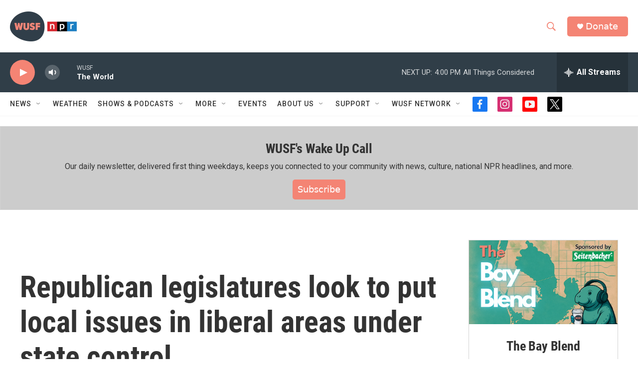

--- FILE ---
content_type: text/html; charset=utf-8
request_url: https://www.google.com/recaptcha/api2/aframe
body_size: 269
content:
<!DOCTYPE HTML><html><head><meta http-equiv="content-type" content="text/html; charset=UTF-8"></head><body><script nonce="fA8BSAzIUka77jDwhDg9qg">/** Anti-fraud and anti-abuse applications only. See google.com/recaptcha */ try{var clients={'sodar':'https://pagead2.googlesyndication.com/pagead/sodar?'};window.addEventListener("message",function(a){try{if(a.source===window.parent){var b=JSON.parse(a.data);var c=clients[b['id']];if(c){var d=document.createElement('img');d.src=c+b['params']+'&rc='+(localStorage.getItem("rc::a")?sessionStorage.getItem("rc::b"):"");window.document.body.appendChild(d);sessionStorage.setItem("rc::e",parseInt(sessionStorage.getItem("rc::e")||0)+1);localStorage.setItem("rc::h",'1768939532410');}}}catch(b){}});window.parent.postMessage("_grecaptcha_ready", "*");}catch(b){}</script></body></html>